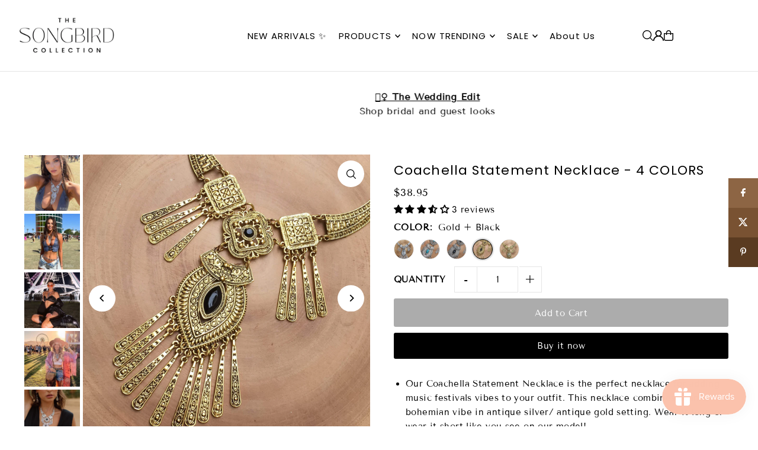

--- FILE ---
content_type: text/html; charset=utf-8
request_url: https://www.thesongbirdcollection.com/products/coachella-statement-necklace?view=listing
body_size: 2178
content:



<template data-html="listing">

  <div class="product--grid-image image_square">

  






  


  <a href="/products/coachella-statement-necklace" title="Coachella Statement Necklace - 4 COLORS"><div class="reveal">
        
          



<div class="box-ratio " style="padding-bottom: 100.0%;">
  <img src="//www.thesongbirdcollection.com/cdn/shop/products/image_bb2c5bb1-a9d9-436b-bf2f-765f63cea384.jpg?v=1754543142&amp;width=700" alt="Coachella Statement Necklace - The Songbird Collection " srcset="//www.thesongbirdcollection.com/cdn/shop/products/image_bb2c5bb1-a9d9-436b-bf2f-765f63cea384.jpg?v=1754543142&amp;width=200 200w, //www.thesongbirdcollection.com/cdn/shop/products/image_bb2c5bb1-a9d9-436b-bf2f-765f63cea384.jpg?v=1754543142&amp;width=300 300w, //www.thesongbirdcollection.com/cdn/shop/products/image_bb2c5bb1-a9d9-436b-bf2f-765f63cea384.jpg?v=1754543142&amp;width=400 400w, //www.thesongbirdcollection.com/cdn/shop/products/image_bb2c5bb1-a9d9-436b-bf2f-765f63cea384.jpg?v=1754543142&amp;width=500 500w, //www.thesongbirdcollection.com/cdn/shop/products/image_bb2c5bb1-a9d9-436b-bf2f-765f63cea384.jpg?v=1754543142&amp;width=600 600w, //www.thesongbirdcollection.com/cdn/shop/products/image_bb2c5bb1-a9d9-436b-bf2f-765f63cea384.jpg?v=1754543142&amp;width=700 700w" width="700" height="700" loading="lazy" fetchpriority="auto" sizes="(min-width: 1601px) 2000px,(min-width: 768px) and (max-width: 1600px) 1200px,(max-width: 767px) 100vw, 900px">
</div>
<noscript><img src="//www.thesongbirdcollection.com/cdn/shop/products/image_bb2c5bb1-a9d9-436b-bf2f-765f63cea384.jpg?v=1754543142&amp;width=700" alt="Coachella Statement Necklace - The Songbird Collection " srcset="//www.thesongbirdcollection.com/cdn/shop/products/image_bb2c5bb1-a9d9-436b-bf2f-765f63cea384.jpg?v=1754543142&amp;width=352 352w, //www.thesongbirdcollection.com/cdn/shop/products/image_bb2c5bb1-a9d9-436b-bf2f-765f63cea384.jpg?v=1754543142&amp;width=700 700w" width="700" height="700"></noscript>

        
        
          <div class="hidden">
            
            



<div class="box-ratio " style="padding-bottom: 100.0%;">
  <img src="//www.thesongbirdcollection.com/cdn/shop/products/image_21082949-8592-4ff9-ad68-cb483e1eced0.jpg?v=1754543142&amp;width=700" alt="Coachella Statement Necklace - The Songbird Collection " srcset="//www.thesongbirdcollection.com/cdn/shop/products/image_21082949-8592-4ff9-ad68-cb483e1eced0.jpg?v=1754543142&amp;width=200 200w, //www.thesongbirdcollection.com/cdn/shop/products/image_21082949-8592-4ff9-ad68-cb483e1eced0.jpg?v=1754543142&amp;width=300 300w, //www.thesongbirdcollection.com/cdn/shop/products/image_21082949-8592-4ff9-ad68-cb483e1eced0.jpg?v=1754543142&amp;width=400 400w, //www.thesongbirdcollection.com/cdn/shop/products/image_21082949-8592-4ff9-ad68-cb483e1eced0.jpg?v=1754543142&amp;width=500 500w, //www.thesongbirdcollection.com/cdn/shop/products/image_21082949-8592-4ff9-ad68-cb483e1eced0.jpg?v=1754543142&amp;width=600 600w, //www.thesongbirdcollection.com/cdn/shop/products/image_21082949-8592-4ff9-ad68-cb483e1eced0.jpg?v=1754543142&amp;width=700 700w" width="700" height="700" loading="lazy" fetchpriority="auto" sizes="(min-width: 1601px) 2000px,(min-width: 768px) and (max-width: 1600px) 1200px,(max-width: 767px) 100vw, 900px">
</div>
<noscript><img src="//www.thesongbirdcollection.com/cdn/shop/products/image_21082949-8592-4ff9-ad68-cb483e1eced0.jpg?v=1754543142&amp;width=700" alt="Coachella Statement Necklace - The Songbird Collection " srcset="//www.thesongbirdcollection.com/cdn/shop/products/image_21082949-8592-4ff9-ad68-cb483e1eced0.jpg?v=1754543142&amp;width=352 352w, //www.thesongbirdcollection.com/cdn/shop/products/image_21082949-8592-4ff9-ad68-cb483e1eced0.jpg?v=1754543142&amp;width=700 700w" width="700" height="700"></noscript>

          </div><!-- /.hidden -->
        
      </div><!-- /.reveal --></a>

  
<button
        class="quick-view-739299524698 product-listing__quickview-trigger js-slideout-open js-quickview-trigger" 
        type="button"
        name="button"
        data-wau-modal-target="quickview"
        data-wau-slideout-target="quickview" data-slideout-direction="right"
        data-product-url="/products/coachella-statement-necklace?view=quick">
        <svg class="icon--icon-theme-search vib-center" height="18px" viewBox="0 0 20 20" version="1.1" xmlns="http://www.w3.org/2000/svg" xmlns:xlink="http://www.w3.org/1999/xlink">
      <g class="hover-fill" fill="var(--text-color)">
          <g transform="translate(-186.000000, -149.000000)" fill="var(--text-color)" fill-rule="nonzero">
              <g transform="translate(186.000000, 149.000000)">
                  <path d="M8.45341951,1.53656828 C5.98241556,1.53656828 3.69911374,2.85486291 2.46361175,4.99486344 C1.22810977,7.13486397 1.22810977,9.77145337 2.46361175,11.9114539 C3.69911374,14.0514544 5.98241556,15.3697491 8.45341951,15.3697491 C12.2732606,15.3697491 15.3698536,12.273086 15.3698536,8.45315867 C15.3698536,4.63323132 12.2732606,1.53656828 8.45341951,1.53656828 L8.45341951,1.53656828 Z M0,8.45315867 C0.000492558838,4.72230065 2.44661725,1.43291242 6.01939388,0.358672129 C9.59217051,-0.715568165 13.4466893,0.679381716 15.5045467,3.79134783 C17.5624042,6.90331394 17.336947,10.9963615 14.9497443,13.8634694 L19.7553852,18.6692189 C19.9609859,18.8608039 20.0456185,19.1493384 19.9760815,19.4216301 C19.9065446,19.6939217 19.6939287,19.9065425 19.4216431,19.976081 C19.1493576,20.0456195 18.8608296,19.960985 18.6692489,19.7553797 L13.863608,14.9496302 C11.3434325,17.0487993 7.83649542,17.5006897 4.86651653,16.1089608 C1.89653764,14.717232 -0.000360606219,11.7331102 0,8.45315867 L0,8.45315867 Z"></path>
              </g>
          </g>
      </g>
      <style>.product-listing__quickview-trigger .icon--icon-theme-search:hover .hover-fill { fill: var(--text-color);}</style>
    </svg>





      </button>

  

  

</div>

<div class="product--details">
  <a href="/products/coachella-statement-necklace" class="js-product--details-link">
    
    <h3 class="mb0">Coachella Statement Necklace - 4 COLORS</h3>
  </a>

  

    
<div class="price price--listing"
><dl class="price__regular">
    <dt>
      <span class="visually-hidden visually-hidden--inline">Regular</span>
    </dt>
    <dd>
      <span class="price-item price-item--regular">$38.95
</span>
    </dd>
  </dl>
  <dl class="price__sale">
    <dt>
      <span class="visually-hidden visually-hidden--inline">Sale</span>
    </dt>
    <dd>
      <span class="price-item price-item--sale">$38.95
</span>
    </dd>
    <dt>
      <span class="visually-hidden visually-hidden--inline">Regular</span>
    </dt>
    <dd>
      <s class="price-item price-item--regular">
        $0.00
      </s>
    </dd>
  </dl>
  <div class="price__badges">
  
  </div>
  <dl class="price__unit">
    <dt>
      <span class="visually-hidden visually-hidden--inline">Unit Price</span>
    </dt>
    <dd class="price-unit-price"><span></span><span aria-hidden="true">/</span><span class="visually-hidden">per&nbsp;</span><span></span></dd>
  </dl>
</div>


    <div class="product_listing_options">

  
  
    <div class="col-swatch">
      <ul data-option-index="0" class="color options">
        
        
        

        
          
          
          
            

              <li data-option-title="Silver + Clear" data-href="//www.thesongbirdcollection.com/cdn/shop/products/image_044f4a05-6928-4821-807a-601eebae14e9.jpg?v=1714956512&width=800" class="color silver-clear">
                <a href="/products/coachella-statement-necklace?variant=8650813505626">
                  
                      <img src="//www.thesongbirdcollection.com/cdn/shop/products/image_044f4a05-6928-4821-807a-601eebae14e9.jpg?v=1714956512&amp;width=80" alt="Silver + Clear" srcset="//www.thesongbirdcollection.com/cdn/shop/products/image_044f4a05-6928-4821-807a-601eebae14e9.jpg?v=1714956512&amp;width=80 80w" width="80" height="80" class="variant-image">
                  
                </a>
              </li>
              
            

            
          
        
          
          
          
            

              <li data-option-title="Silver + Turquoise" data-href="//www.thesongbirdcollection.com/cdn/shop/products/image_d9552281-7527-477d-9fcc-3f4d3f22abe6.jpg?v=1754543142&width=800" class="color silver-turquoise">
                <a href="/products/coachella-statement-necklace?variant=8096431046746">
                  
                      <img src="//www.thesongbirdcollection.com/cdn/shop/products/image_d9552281-7527-477d-9fcc-3f4d3f22abe6.jpg?v=1754543142&amp;width=80" alt="Silver + Turquoise" srcset="//www.thesongbirdcollection.com/cdn/shop/products/image_d9552281-7527-477d-9fcc-3f4d3f22abe6.jpg?v=1754543142&amp;width=80 80w" width="80" height="80" class="variant-image">
                  
                </a>
              </li>
              
            

            
          
        
          
          
          
            

              <li data-option-title="Silver + Black" data-href="//www.thesongbirdcollection.com/cdn/shop/products/image_17b7ae6b-974d-41ef-a0d7-61a18756ce63.jpg?v=1714956512&width=800" class="color silver-black">
                <a href="/products/coachella-statement-necklace?variant=8097560232026">
                  
                      <img src="//www.thesongbirdcollection.com/cdn/shop/products/image_17b7ae6b-974d-41ef-a0d7-61a18756ce63.jpg?v=1714956512&amp;width=80" alt="Silver + Black" srcset="//www.thesongbirdcollection.com/cdn/shop/products/image_17b7ae6b-974d-41ef-a0d7-61a18756ce63.jpg?v=1714956512&amp;width=80 80w" width="80" height="80" class="variant-image">
                  
                </a>
              </li>
              
            

            
          
        
          
          
          
            

              <li data-option-title="Gold + Black" data-href="//www.thesongbirdcollection.com/cdn/shop/products/image_9b34b7f0-5818-49cd-8339-0e4f7ded1cef.jpg?v=1714956512&width=800" class="color gold-black">
                <a href="/products/coachella-statement-necklace?variant=8097560264794">
                  
                      <img src="//www.thesongbirdcollection.com/cdn/shop/products/image_9b34b7f0-5818-49cd-8339-0e4f7ded1cef.jpg?v=1714956512&amp;width=80" alt="Gold + Black" srcset="//www.thesongbirdcollection.com/cdn/shop/products/image_9b34b7f0-5818-49cd-8339-0e4f7ded1cef.jpg?v=1714956512&amp;width=80 80w" width="80" height="80" class="variant-image">
                  
                </a>
              </li>
              
            

            
          
        
          
          
          
            


            
          
        

        
          <li><a href="/products/coachella-statement-necklace">+1 more</a></li>
        
      </ul>
    </div><!-- .swatch -->
  

</div>

  

</div>


</template>


--- FILE ---
content_type: image/svg+xml
request_url: https://cdn.shopify.com/static/images/flags/bd.svg?width=32
body_size: -620
content:
<svg xmlns="http://www.w3.org/2000/svg" viewBox="0 0 640 480" version="1"><path fill="#006a4e" d="M0 0h640v480H0z"/><circle cx="280" cy="240" r="160" fill="#f42a41"/></svg>